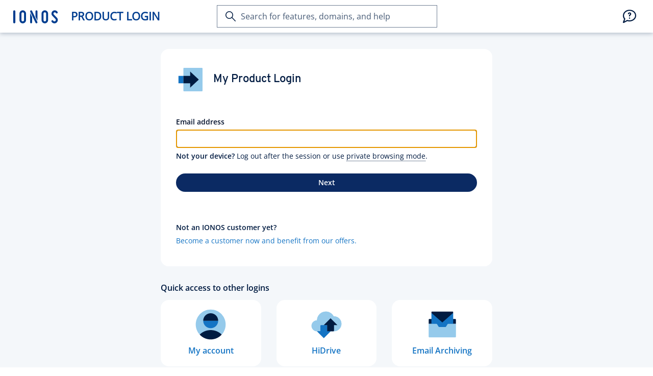

--- FILE ---
content_type: text/html;charset=UTF-8
request_url: https://id.ionos.com/identifier?source=HostingControlPanel
body_size: 2392
content:
<!DOCTYPE HTML>
<html data-exos-theme="ionos">

  <head>

    

    
    
      <script nonce="BSJwDBsKmB0e22dxJOtN6Ow23HTpkfkYSqAdNOPagKA=" src="https://frontend-services.ionos.com/t/tag/IONOS/login-id.js" type="text/javascript" async="async" defer="defer" id="oaotag"></script>
    

    <script nonce="BSJwDBsKmB0e22dxJOtN6Ow23HTpkfkYSqAdNOPagKA=">
      (() => {
        const tenant = "IONOS_US";

        const brand = "IONOS";
        const tld = "COM";

        const fallbackTenant = (brand && tld) ? `${brand}_${tld}` : null;

        const finalTenant = tenant ?? fallbackTenant;

        if (finalTenant) {
          const OAO = globalThis.OAO || {};
          OAO.q = OAO.q || {};
          OAO.q.c = OAO.q.c || [];
          OAO.q.c.push(['setTenant', finalTenant]);
        }
      })();
    </script>


    
    <script nonce="BSJwDBsKmB0e22dxJOtN6Ow23HTpkfkYSqAdNOPagKA=" src="https://ce1.uicdn.net/exos/framework/3.0/exos.min.js" async="async" defer="defer"></script>
    <link rel="stylesheet" href="https://ce1.uicdn.net/exos/framework/3.0/exos.min.css" />

    <link rel="icon" type="image/png" sizes="32x32" href="/image/favicon-32px.png">
    <link rel="icon" type="image/png" sizes="16x16" href="/image/favicon-16px.png">
    <link rel="icon" type="image/png" sizes="48x48" href="/image/favicon-48px.png">
    <link rel="shortcut icon" type="image/x-icon" href="/image/favicon.ico" />

    <meta http-equiv="Content-Type" content="text/html; charset=UTF-8" />
    <meta name="viewport" content="width=device-width, initial-scale=1.0" />
    <meta name="robots" content="index, follow"/>
    <link rel="canonical" href="https://id.ionos.com/identifier" />
    <link rel="alternate" hreflang="de" href="https://id.ionos.de/identifier" />
    <link rel="alternate" hreflang="en-gb" href="https://id.ionos.co.uk/identifier" />
    <link rel="alternate" hreflang="en-us" href="https://id.ionos.com/identifier" />
    <link rel="alternate" hreflang="en-ca" href="https://id.ionos.com/identifier" />
    <link rel="alternate" hreflang="en" href="https://id.ionos.com/identifier" />
    <link rel="alternate" hreflang="es-es" href="https://id.ionos.es/identifier" />
    <link rel="alternate" hreflang="es-mx" href="https://id.ionos.mx/identifier" />
    <link rel="alternate" hreflang="es" href="https://id.ionos.es/identifier" />
    <link rel="alternate" hreflang="fr" href="https://id.ionos.fr/identifier" />
    <link rel="alternate" hreflang="it" href="https://id.ionos.it/identifier" />
    <link rel="alternate" hreflang="x-default" href="https://id.ionos.com/identifier" />

    
    

  
    
    
    <title>Product Login</title>
  

  
    
    
    <meta name="description" content="Product Login: Access your email mailbox or files directly." />
  

  <link rel="stylesheet" href="/style/main.min.css" />


  </head>

  <body>

    
    <link rel="stylesheet" href="/style/starter-main.min.css" />

    
    
    
    
    
    
    
    
    

    <div class="page-content">

      
      
  <div class="oao-navi-navigation oao-navi-light">
    <div class="oao-navi-left">
      <div class="oao-navi-application-name">
        <a class="oao-navi-app-name" href="https://www.ionos.com/">
          <span class="oao-navi-app-logo"></span>
          
            
            
            <span>Product Login</span>
          
        </a>
      </div>
    </div>
    
  </div>



      <main>

        <section class="page-section page-section--default page-section--short">
          <div class="page-section__block">

          
          
  <div class="sheet sheet__section--warning cookie-message hidden">
    <section class="sheet__section">
      <h2 class="headline headline--sub">Activation of Browser Cookies Required</h2>
      <p class="paragraph">To take advantage of our offer, it is necessary for you to allow the use of cookies in your browser settings.</p>
      <a href="https://www.ionos.com/help/security-c85142/browser-security-c85171" class="link link--action" target="_blank">Learn more</a>
    </section>
  </div>



          
          
  <noscript>
    <div class="sheet sheet--warning">
      <section class="sheet__section">
        <h2 class="headline headline--sub headline--warning">Please enable JavaScript in your browser</h2>
        <p class="paragraph">To take advantage of our offer, it is necessary for you to allow the execution of JavaScript in your browser settings.</p>
      </section>
    </div>
  </noscript>



          
          
  



          
          

      <div class="oao-statuspage-message-container" data-component="WEBMAIL,MAIL_RECEIVING,MAIL_SENDING"></div>

      <div class="sheet">

        <section class="sheet__section sheet__section--default">
          <ul>
            <li class="stripe stripe--cropped">
              <div class="stripe__item">
                
                  
                  
                  <img class="stripe__visual" height="58" width="auto" src="/image/product-login.svg"/>
                
              </div>
              <div class="stripe__item">
                
                  
                  
                  <h1 class="headline stripe__element">My Product Login</h1>
                
              </div>
            </li>
          </ul>
        </section>

        <section class="sheet__section sheet__section--default">
          <form method="POST" novalidate>

            <input type="hidden" name="_csrf" value="4lzuCD4oxGbrq7sXx_ic4A-2Jcc_1hZ4nAUHXz6WABLctwHZhm2Paw4d8gLGytki99Wo1GuCCP4O4S9VpWA3PA2mMXe6jzLs"/>
            <input type="hidden" id="url-fragment" name="fragment"/>
            <input type="hidden" id="fingerprint" name="fingerprint"/>
            <input type="hidden" id="jsEnabled" name="jsEnabled" value="false"/>

            <ul>
              <li class="form-stripe">
                <label class="label" for="username">Email address</label>
                
                <input type="email" class="input-text form-input" name="identifier" id="username" tabindex="1"
                  required="true" autofocus autocomplete="username" autocapitalize="none" spellcheck="false" value="" />
                
                <p class="input-byline"><strong>Not your device?</strong> Log out after the session or use <a class="oao-pi-open-in-flyin reveal-title-by-hover link link--lookup tooltip" target="_blank" data-tooltip="Look up" href="https://www.ionos.com/help/index.php?id=5430">private browsing mode</a>.</p>
              </li>
              <li class="form-stripe form-stripe--actions">
                <button class="button button--primary button--full-width button--with-loader"
                  type="submit" id="button--with-loader" tabindex="2">Next</button>
              </li>
            </ul>

            <input type="password" class="hidden" name="hiddenPassword" tabindex="-1">

          </form>
        </section>

        
          
            

  <section class="sheet__section sheet__section--secondary hide-when-headless">
    <div class="ias-zone ias-login_offerlink" data-ias-zoneid="webmail_login"></div>
  </section>



          
        

      </div>
      

  <h2 class="headline headline--sub headline--headless-hidden">Quick access to other logins</h2>

  <div class="grid grid--full-height grid--headless-hidden">

    <div class="grid-col grid-col--4 grid-col--small-6">
      <a class="tile tile--filled" href="https://login.ionos.com/">
        <img class="tile__image" src="/image/my-account.svg">
        <span class="tile__label">My account</span>
      </a>
    </div>

    <div class="grid-col grid-col--4 grid-col--small-6">
      <a class="tile tile--filled" href="https://hidrive.ionos.com/">
        <img class="tile__image" src="/image/product-hidrive.svg">
        <span class="tile__label">HiDrive</span>
      </a>
    </div>

    <div class="grid-col grid-col--4 grid-col--small-6">
      <a class="tile tile--filled" href="https://archive.ionos.com/">
        <img class="tile__image" src="/image/product-mail-archiving.svg">
        <span class="tile__label">Email Archiving</span>
      </a>
    </div>

  </div>



    

          </div>
        </section>

      </main>

    </div>

    
    

  <footer class="page-footer">
    <div class="page-footer__block">

      <section class="page-footer__section page-footer__section--last">

        <div class="page-footer__section-item">
          <div class="oao-statuspage-overall-status page-footer__status"></div>
        </div>

        <div class="page-footer__section-item page-footer__section-item--align-center page-footer__section-item--small-align-left">
          &copy; 2026
          
            
            <a class="page-footer__link" target="_blank" href="https://www.ionos.com/about">IONOS Inc.</a>
            
            
            
            
            
            
          
        </div>

        <div class="page-footer__section-item page-footer__section-item--align-right page-footer__section-item--small-align-left">
          
          
            
            <a class="page-footer__link" target="_blank" href="https://www.ionos.com/terms-gtc/terms-privacy">Privacy Policy</a>
            
            
            
            
            
            
           -
          
            
            <a class="page-footer__link" target="_blank" href="https://www.ionos.com/terms-gtc">T&amp;Cs</a>
            
            
            
            
            
            
          
        </div>
        

      </section>

    </div>
  </footer>




    

    
    <script nonce="BSJwDBsKmB0e22dxJOtN6Ow23HTpkfkYSqAdNOPagKA=" src="/script/starter-main.min.js" type="text/javascript"></script>

    
    
  
  
  <div>
    
      <div id="javascript-data" data-visit-id="111fe742-d50a-4d15-96d7-6f3e2dbcf946.A" data-lang="en" data-tenant="IONOS_US" data-market="US" data-brand="IONOS" data-context-path="/" data-env-mode="prod" data-artifact-version="1.0.160" data-artifact-name="id" data-sherlock-url="https://sherlock.ionos.com/">
      </div>
    
  </div>



  <script nonce="BSJwDBsKmB0e22dxJOtN6Ow23HTpkfkYSqAdNOPagKA=" src="/script/main.min.js"></script>



    
    

  </body>

</html>


--- FILE ---
content_type: application/javascript
request_url: https://frontend-services.ionos.com/t/tag/IONOS/login-id.js
body_size: 8499
content:
var OAO=OAO||{};OAO.q=OAO.q||{};OAO.q.c=OAO.q.c||[];
(function(){OAO.q.ias=OAO.q.ias||[];OAO.q.ias.push(["addVisitorData","usePOST",!0]);var l=window.location.hostname||"",m,u,v;m=l.indexOf(".ionos.");u=l.indexOf(".server.lan");v=l.indexOf(".localhost");if(-1===m&&-1===u&&-1===v)return!1;m=l.substr(m+7);if(0===m.indexOf("de"))OAO.q.c.push(["setDefaultMarket","DE"]),OAO.q.c.push(["setDefaultLanguage","de_DE"]),OAO.q.c.push(["setDefaultTenant","IONOS_DE"]);else if(0===m.indexOf("ca"))OAO.q.c.push(["setDefaultMarket","CA"]),OAO.q.c.push(["setDefaultLanguage",
"en_CA"]),OAO.q.c.push(["setDefaultTenant","IONOS_CA"]);else if(0===m.indexOf("es"))OAO.q.c.push(["setDefaultMarket","ES"]),OAO.q.c.push(["setDefaultLanguage","es_ES"]),OAO.q.c.push(["setDefaultTenant","IONOS_ES"]);else if(0===m.indexOf("fr"))OAO.q.c.push(["setDefaultMarket","FR"]),OAO.q.c.push(["setDefaultLanguage","fr_FR"]),OAO.q.c.push(["setDefaultTenant","IONOS_FR"]);else if(0===m.indexOf("it"))OAO.q.c.push(["setDefaultMarket","IT"]),OAO.q.c.push(["setDefaultLanguage","it_IT"]),OAO.q.c.push(["setDefaultTenant",
"IONOS_IT"]);else if(0===m.indexOf("mx"))OAO.q.c.push(["setDefaultMarket","MX"]),OAO.q.c.push(["setDefaultLanguage","es_MX"]),OAO.q.c.push(["setDefaultTenant","IONOS_MX"]);else if(0===m.indexOf("pl"))OAO.q.c.push(["setDefaultMarket","PL"]),OAO.q.c.push(["setDefaultLanguage","pl_PL"]),OAO.q.c.push(["setDefaultTenant","IONOS_PL"]);else if(0===m.indexOf("co.uk")||0===m.indexOf("uk"))OAO.q.c.push(["setDefaultMarket","UK"]),OAO.q.c.push(["setDefaultLanguage","en_GB"]),OAO.q.c.push(["setDefaultTenant",
"IONOS_UK"]);else if(0===m.indexOf("com"))OAO.q.c.push(["setDefaultMarket","US"]),OAO.q.c.push(["setDefaultLanguage","en_US"]),OAO.q.c.push(["setDefaultTenant","IONOS_US"]);else if(-1!==l.indexOf("de.")||-1!==l.indexOf("de-"))OAO.q.c.push(["setDefaultMarket","DE"]),OAO.q.c.push(["setDefaultLanguage","de_DE"]),OAO.q.c.push(["setDefaultTenant","IONOS_DE"]);else if(-1!==l.indexOf("ca.")||-1!==l.indexOf("ca-"))OAO.q.c.push(["setDefaultMarket","CA"]),OAO.q.c.push(["setDefaultLanguage","en_CA"]),OAO.q.c.push(["setDefaultTenant",
"IONOS_CA"]);else if(-1!==l.indexOf("es.")||-1!==l.indexOf("es-"))OAO.q.c.push(["setDefaultMarket","ES"]),OAO.q.c.push(["setDefaultLanguage","es_ES"]),OAO.q.c.push(["setDefaultTenant","IONOS_ES"]);else if(-1!==l.indexOf("fr.")||-1!==l.indexOf("fr-"))OAO.q.c.push(["setDefaultMarket","FR"]),OAO.q.c.push(["setDefaultLanguage","fr_FR"]),OAO.q.c.push(["setDefaultTenant","IONOS_FR"]);else if(-1!==l.indexOf("it.")||-1!==l.indexOf("it-"))OAO.q.c.push(["setDefaultMarket","IT"]),OAO.q.c.push(["setDefaultLanguage",
"it_IT"]),OAO.q.c.push(["setDefaultTenant","IONOS_IT"]);else if(-1!==l.indexOf("mx.")||-1!==l.indexOf("mx-"))OAO.q.c.push(["setDefaultMarket","MX"]),OAO.q.c.push(["setDefaultLanguage","es_MX"]),OAO.q.c.push(["setDefaultTenant","IONOS_MX"]);else if(-1!==l.indexOf("pl.")||-1!==l.indexOf("pl-"))OAO.q.c.push(["setDefaultMarket","PL"]),OAO.q.c.push(["setDefaultLanguage","pl_PL"]),OAO.q.c.push(["setDefaultTenant","IONOS_PL"]);else if(-1!==l.indexOf("uk.")||-1!==l.indexOf("gb.")||-1!==l.indexOf("uk-")||
-1!==l.indexOf("gb-"))OAO.q.c.push(["setDefaultMarket","UK"]),OAO.q.c.push(["setDefaultLanguage","en_GB"]),OAO.q.c.push(["setDefaultTenant","IONOS_UK"]);else if(-1!==l.indexOf("us.")||-1!==l.indexOf("com.")||-1!==l.indexOf("us-")||-1!==l.indexOf("com-"))OAO.q.c.push(["setDefaultMarket","US"]),OAO.q.c.push(["setDefaultLanguage","en_US"]),OAO.q.c.push(["setDefaultTenant","IONOS_US"])})();
(function(){if(window.OAO&&window.OAO.mobile){var l=document.querySelectorAll(".pagemessage[level\x3dinfo], .pagemessage[level\x3dsuccess], .custom-success-message .main-message, .pagemessages-container .subheadline-section, .sheet__section.sheet__section--activating .headline, .sheet__section.sheet__section--success .headline, .sheet__section.sheet__section--warning .headline"),m=document.querySelector(".abort-transaction")||!1;!1!==m&&m.addEventListener?m.addEventListener("click",function(){window.OAO.mobile.abortedAction()}):
!1!==m&&m.attachEvent&&m.attachEvent("onclick",function(){window.OAO.mobile.abortedAction()});l&&0<l.length&&(l=l[0],window.OAO.mobile.finishedAction(l.textContent||l.innerText))}})();(function(){OAO.q.privacyconsent=OAO.q.privacyconsent||[];OAO.q.privacyconsent.push(["addMarketingCallback",function(){OAO.q.t=OAO.q.t||[];OAO.q.t.push(["setUserConsent",!0])}])})();OAO.q.pageintegration=OAO.q.pageintegration||[];OAO.q.notifications=OAO.q.notifications||[];OAO.q.navigation=OAO.q.navigation||[];
OAO.q.navigation.push(["setAppSwitchDisabled",!0]);OAO.q.navigation.push(["hideOffersIcon","always"]);(function(){OAO.q.pageintegration.push(["disableDeeplinkingOnInit"]);OAO.q.pageintegration.push(["setForceShownIFrame"])})();OAO.q.c.push(["setApplication","LOGIN_ID"]);OAO.q.c.push(["loadModule","adserver"]);OAO.q.c.push(["loadModule","statuspage"]);OAO.q.c.push(["loadModule","privacy-consent"]);
(function(){-1!==(window.location.hostname||"").indexOf(".cpwaterloo")?(OAO.q.navigation.push(["setMode","STAGE"]),OAO.q.c.push(["loadModule","inpagelayer-prelive"]),OAO.q.c.push(["loadModule","globalnavigation-prelive"])):(OAO.q.c.push(["loadModule","inpagelayer"]),OAO.q.c.push(["loadModule","globalnavigation"]))})();
(function(){function l(g){var h=u[g];if(void 0!==h)return h.exports;h=u[g]={exports:{}};return m[g](h,h.exports,l),h.exports}var m={610:function(g,h,c){var f=c(756),d=c(887),b=c(664),e=c(242);g.exports={init:function(){},setApplication:function(a){f.setApplication(a)},setPageName:function(a){f.setPageName(a)},setFrontendToken:function(a){d.setFrontendToken(a)},setContractHash:function(a){d.setContractHash(a)},setContract:function(a){d.setContract(a)},setBasketBaseUri:function(a){b.setBasketBaseUri(a)},
setShopApiBaseUri:function(a){b.setShopApiBaseUri(a)},setMode:function(a){b.setMode(a)},setHost:function(a){b.setHost(a)},setMarket:function(a){b.setMarket(a)},setDefaultMarket:function(a){b.setDefaultMarket(a)},setLanguage:function(a){b.setLanguage(a)},setDefaultLanguage:function(a){!1===b.getLanguage()&&b.setLanguage(a)},setTenant:function(a){b.setTenant(a)},setDefaultTenant:function(a){b.setDefaultTenant(a)},loadModule:function(a){try{c(767)("./"+a)}catch(p){e.reportError(p)}},data:{get visitor(){var a=
{};return d.getFrontendToken()&&(a.frontendToken=d.getFrontendToken()),d.getContractHash()&&(a.contractHash=d.getContractHash()),a},get tracking(){var a={};return f.getApplication()&&(a.application=f.getApplication()),f.getPageName()&&(a.page=f.getPageName()),a},get settings(){var a={};return a.isProd=b.isProd(),a.market=b.getMarket(),a.language=b.getLanguage(),a.host=b.getHost(),a.shopApiBaseUri=b.getShopApiBaseUri(),a.basketBaseUri=b.getBasketBaseUri(),a.tenant=b.getTenant(),a}},__version:b.getVersion()}},
39:function(g,h,c){function f(){var a=c(885);e.getFrontendToken()&&a.OAO.q.ias.push(["setFrontendSessionToken",e.getFrontendToken()]);e.getContractHash()&&a.OAO.q.ias.push(["setHashContractId",e.getContractHash()]);e.getContract()&&a.OAO.q.ias.push(["addVisitorData","contract",e.getContract()])}function d(){n.OAO.q.ias.push(["setMarket",a.getMarket()]);n.OAO.q.ias.push(["setLanguage",a.getLanguage()]);n.OAO.q.ias.push(["setTenant",a.getTenant()]);a.getShopApiBaseUri()&&n.OAO.q.ias.push(["addVisitorData",
"shopApiBaseUri",a.getShopApiBaseUri()]);a.getBasketBaseUri()&&n.OAO.q.ias.push(["addVisitorData","basketBaseUri",a.getBasketBaseUri()])}function b(){n.OAO.q.ias.push(["setApplication",p.getApplication()]);n.OAO.q.ias.push(["setPage",p.getPageName()])}var e=c(887),a=c(664),p=c(756),k=c(85);g=c(616);var n=c(885);n.OAO=n.OAO||{};n.OAO.q=n.OAO.q||{};n.OAO.q.ias=n.OAO.q.ias||[];n.OAO.q.ias.push(["setHost",!1]);e.addChangeListener(f);a.addChangeListener(d);p.addChangeListener(b);f();d();b();g.onQueueFinished(function(){k.loadModule("ias/js/ias",
"6.12.9")})},11:function(g,h,c){function f(){k.OAO.q.navigation.push(["setFrontendToken",e.getFrontendToken()]);e.getContract()&&k.OAO.q.navigation.push(["setContract",e.getContract()])}function d(){k.OAO.q.navigation.push(["setMarket",a.getMarket()]);k.OAO.q.navigation.push(["setLanguage",a.getLanguage()]);k.OAO.q.navigation.push(["setTenant",a.getTenant()]);k.OAO.q.navigation.push(["setBasePath",a.getHost()+"/navi-prelive/"])}function b(){k.OAO.q.navigation.push(["setClient",p.getApplication()]);
k.OAO.q.navigation.push(["setPageName",p.getPageName()])}var e=c(887),a=c(664),p=c(756);g=c(85);var k=c(885);k.OAO=k.OAO||{};k.OAO.q=k.OAO.q||{};k.OAO.q.navigation=k.OAO.q.navigation||[];f();d();b();e.addChangeListener(f);a.addChangeListener(d);p.addChangeListener(b);g.loadModule("navi-prelive/js/navigation","6.11.0")},609:function(g,h,c){function f(){k.OAO.q.navigation.push(["setFrontendToken",e.getFrontendToken()]);e.getContract()&&k.OAO.q.navigation.push(["setContract",
e.getContract()])}function d(){k.OAO.q.navigation.push(["setMarket",a.getMarket()]);k.OAO.q.navigation.push(["setLanguage",a.getLanguage()]);k.OAO.q.navigation.push(["setTenant",a.getTenant()]);k.OAO.q.navigation.push(["setBasePath",a.getHost()+"/navi/"]);a.getShopApiBaseUri()&&k.OAO.q.navigation.push(["setShopApiBaseUri",a.getShopApiBaseUri()])}function b(){k.OAO.q.navigation.push(["setClient",p.getApplication()]);k.OAO.q.navigation.push(["setPageName",p.getPageName()])}var e=c(887),a=c(664),p=c(756);
g=c(85);var k=c(885);k.OAO=k.OAO||{};k.OAO.q=k.OAO.q||{};k.OAO.q.navigation=k.OAO.q.navigation||[];f();d();b();e.addChangeListener(f);a.addChangeListener(d);p.addChangeListener(b);g.loadModule("navi/js/navigation","6.11.0")},177:function(g,h,c){function f(){a.OAO.q.pageintegration.push(["setMarket",b.getMarket()]);a.OAO.q.pageintegration.push(["setLanguage",b.getLanguage()]);a.OAO.q.pageintegration.push(["setBasePath",b.getHost()+"/inpagelayer-prelive/"])}function d(){a.OAO.q.pageintegration.push(["setClient",
e.getApplication()]);a.OAO.q.pageintegration.push(["setPageName",e.getPageName()])}var b=c(664),e=c(756);g=c(85);var a=c(885);a.OAO=a.OAO||{};a.OAO.q=a.OAO.q||{};a.OAO.q.pageintegration=a.OAO.q.pageintegration||[];f();d();b.addChangeListener(f);e.addChangeListener(d);g.loadModule("inpagelayer-prelive/js/inpagelayer","5.2.1")},362:function(g,h,c){function f(){a.OAO.q.pageintegration.push(["setMarket",b.getMarket()]);a.OAO.q.pageintegration.push(["setLanguage",b.getLanguage()]);
a.OAO.q.pageintegration.push(["setBasePath",b.getHost()+"/inpagelayer/"])}function d(){a.OAO.q.pageintegration.push(["setClient",e.getApplication()]);a.OAO.q.pageintegration.push(["setPageName",e.getPageName()])}var b=c(664),e=c(756);g=c(85);var a=c(885);a.OAO=a.OAO||{};a.OAO.q=a.OAO.q||{};a.OAO.q.pageintegration=a.OAO.q.pageintegration||[];f();d();b.addChangeListener(f);e.addChangeListener(d);g.loadModule("inpagelayer/js/inpagelayer","5.2.1")},319:function(g,h,c){function f(){a.OAO.q.passwordindicator.push(["setMarket",
b.getMarket()]);a.OAO.q.passwordindicator.push(["setLanguage",b.getLanguage()]);a.OAO.q.passwordindicator.push(["setBasePath",b.getHost()+"/password-indicator/"])}function d(){a.OAO.q.passwordindicator.push(["setClient",e.getApplication()]);a.OAO.q.passwordindicator.push(["setPageName",e.getPageName()])}var b=c(664),e=c(756);g=c(85);var a=c(885);a.OAO=a.OAO||{};a.OAO.q=a.OAO.q||{};a.OAO.q.passwordindicator=a.OAO.q.passwordindicator||[];f();d();b.addChangeListener(f);e.addChangeListener(d);g.loadModule("password-indicator/js/password-indicator",
"3.2.6")},8:function(g,h,c){function f(){b.OAO.q.privacyconsent.push(["setMarket",d.getMarket()]);b.OAO.q.privacyconsent.push(["setLanguage",d.getLanguage()])}g=c(85);var d=c(664),b=c(885);b.OAO=b.OAO||{};b.OAO.q=b.OAO.q||{};b.OAO.q.privacyconsent=b.OAO.q.privacyconsent||[];f();d.addChangeListener(f);g.loadModule("privacyconsent-prelive/js/privacyconsent","4.0.1")},731:function(g,h,c){function f(){b.OAO.q.privacyconsent.push(["setMarket",d.getMarket()]);
b.OAO.q.privacyconsent.push(["setLanguage",d.getLanguage()])}g=c(85);var d=c(664),b=c(885);b.OAO=b.OAO||{};b.OAO.q=b.OAO.q||{};b.OAO.q.privacyconsent=b.OAO.q.privacyconsent||[];f();d.addChangeListener(f);g.loadModule("privacyconsent/js/privacyconsent","4.0.1")},229:function(g,h,c){function f(){k.OAO.q.notifications.push(["setFrontendToken",e.getFrontendToken()])}function d(){k.OAO.q.notifications.push(["setMarket",a.getMarket()]);k.OAO.q.notifications.push(["setLanguage",a.getLanguage()]);
k.OAO.q.notifications.push(["setBasePath",a.getHost()+"/pushnotifications/"])}function b(){k.OAO.q.notifications.push(["setClient",p.getApplication()]);k.OAO.q.notifications.push(["setPageName",p.getPageName()])}var e=c(887),a=c(664),p=c(756);g=c(85);var k=c(885);k.OAO=k.OAO||{};k.OAO.q=k.OAO.q||{};k.OAO.q.notifications=k.OAO.q.notifications||[];f();d();b();e.addChangeListener(f);a.addChangeListener(d);p.addChangeListener(b);g.loadModule("pushnotifications/js/pushnotifications","3.0.0")},
119:function(g,h,c){function f(){a.OAO.q.statuspage.push(["setMarket",b.getMarket()]);a.OAO.q.statuspage.push(["setLanguage",b.getLanguage()]);a.OAO.q.statuspage.push(["setBasePath",b.getHost()+"/statuspage/"])}function d(){a.OAO.q.statuspage.push(["setClient",e.getApplication()]);a.OAO.q.statuspage.push(["setPageName",e.getPageName()])}var b=c(664),e=c(756);g=c(85);var a=c(885);a.OAO=a.OAO||{};a.OAO.q=a.OAO.q||{};a.OAO.q.statuspage=a.OAO.q.statuspage||[];f();d();b.addChangeListener(f);e.addChangeListener(d);
g.loadModule("statuspage/js/statuspage","3.1.0")},150:function(g,h,c){function f(){var a=c(885);e.getFrontendToken()&&a.OAO.q.surveys.push(["setFrontendSessionToken",e.getFrontendToken()]);e.getContract()&&a.OAO.q.surveys.push(["setContract",e.getContract()])}function d(){n.OAO.q.surveys.push(["setMarket",a.getMarket()]);n.OAO.q.surveys.push(["setLanguage",a.getLanguage()]);n.OAO.q.surveys.push(["setTenant",a.getTenant()])}function b(){n.OAO.q.surveys.push(["setClient",p.getApplication()]);
n.OAO.q.surveys.push(["setPage",p.getPageName()])}var e=c(887),a=c(664),p=c(756),k=c(85);g=c(616);var n=c(885);n.OAO=n.OAO||{};n.OAO.q=n.OAO.q||{};n.OAO.q.surveys=n.OAO.q.surveys||[];e.addChangeListener(f);a.addChangeListener(d);p.addChangeListener(b);f();d();b();g.onQueueFinished(function(){k.loadModule("surveys/js/surveys","2.1.0")})},456:function(g,h,c){function f(){k.OAO.q.t.push(["setFrontendToken",e.getFrontendToken()])}function d(){k.OAO.q.t.push(["setMarket",a.getMarket()]);
k.OAO.q.t.push(["setTenant",a.getTenant()])}function b(){k.OAO.q.t.push(["setApplication",p.getApplication()]);k.OAO.q.t.push(["setPage",p.getPageName()])}var e=c(887),a=c(664),p=c(756);g=c(85);var k=c(885);k.OAO=k.OAO||{};k.OAO.q=k.OAO.q||{};k.OAO.q.t=k.OAO.q.t||[];f();d();b();e.addChangeListener(f);a.addChangeListener(d);p.addChangeListener(b);g.loadModule("t/js/t","2.1.0")},488:function(g,h,c){function f(){a.OAO.q.tour.push(["setMarket",b.getMarket()]);a.OAO.q.tour.push(["setLanguage",
b.getLanguage()]);a.OAO.q.tour.push(["setBasePath",b.getHost()+"/welcometour/"])}function d(){a.OAO.q.tour.push(["setClient",e.getApplication()]);a.OAO.q.tour.push(["setPageName",e.getPageName()])}var b=c(664),e=c(756);g=c(85);var a=c(885);a.OAO=a.OAO||{};a.OAO.q=a.OAO.q||{};a.OAO.q.tour=a.OAO.q.tour||[];f();d();b.addChangeListener(f);e.addChangeListener(d);g.loadModule("welcometour/js/welcome-tour","3.0.1")},664:function(g,h,c){var f;h=c(584);var d=h.Mode,b=h.Market,e=h.Language,
a=h.Tenant;h=c(418);c=c(187).EventEmitter;var p=d.PROD,k=!1,n=b.DE,l=!1,m=a.IONOS_DE,t=!1,q=!1,r=!1;c=h({},c.prototype,{emitChange:function(){this.emit("change")},addChangeListener:function(a){this.on("change",a)},getVersion:function(){return"1.0.0"},isProd:function(){return p===d.PROD},setMode:function(a){a?(a=a.toUpperCase(),d[a]||(a=d.PROD)):a=d.PROD;var b=p!==a;p=a;b&&this.emitChange()},getMarket:function(){return k||n},setMarket:function(a){a?("GB"===(a=a.toUpperCase())&&(a=b.UK),b[a]||(a=b.DE)):
a=b.DE;var d=k!==a;k=a;d&&this.emitChange()},setDefaultMarket:function(a){a?("GB"===(a=a.toUpperCase())&&(a=b.UK),b[a]||(a=b.DE)):a=b.DE;var d=n!==a;n=a;d&&this.emitChange()},getLanguage:function(){return l},setLanguage:function(a){if(a&&-1!==a.indexOf("_")){var b,d,c=a.indexOf("_");(b=a.substr(0,c)||"",d=a.substr(c+1)||"",b=b.toLowerCase(),d=d.toUpperCase(),e[a=b+"_"+d])?(b=l!==a,l=a,b&&this.emitChange()):l=!1}else l=!1},getTenant:function(){return t||m},setTenant:function(b){b?(b=b.toUpperCase(),
a[b]||(b=a.IONOS_DE)):b=a.IONOS_DE;var d=t!==b;t=b;d&&this.emitChange()},setShopApiBaseUri:function(a){var b=q!==a;q=a||!1;b&&this.emitChange()},getShopApiBaseUri:function(){return q},setBasketBaseUri:function(a){var b=r!==a;r=a||!1;b&&this.emitChange()},getBasketBaseUri:function(){return r},setDefaultTenant:function(b){b?(b=b.toUpperCase(),a[b]||(b=a.IONOS_DE)):b=a.IONOS_DE;var d=m!==b;m=b;d&&this.emitChange()},getHost:function(){return f},setHost:function(a){var b=f!==a;f=a||!1;b&&this.emitChange()}});
g.exports=c},756:function(g,h,c){h=c(418);c=c(187).EventEmitter;var f=!1,d=!1;c=h({},c.prototype,{emitChange:function(){this.emit("change")},addChangeListener:function(b){this.on("change",b)},getApplication:function(){return f},setApplication:function(b){var d=f!==b;f=b||!1;d&&this.emitChange()},getPageName:function(){return d},setPageName:function(b){if(b){try{b=(b=(b=(b=b.replaceAll(/^\s+|\s+$/g,"")).replaceAll(/\s\s+/g," ")).replaceAll(" ","-")).replaceAll(/#(.*)/g,"")}catch(a){b=(b=(b=(b=b.replace(/^\s+|\s+$/g,
"")).replace(/\s\s+/g," ")).replace(" ","-")).replace(/#(.*)/g,"")}b=b.replace(/;jsessionid=([A-Za-z0-9.]+)/,"")}var c=d!==b;d=b||!1;c&&this.emitChange()}});g.exports=c},887:function(g,h,c){h=c(418);c=c(187).EventEmitter;var f=!1,d=!1,b=!1;c=h({},c.prototype,{emitChange:function(){this.emit("change")},addChangeListener:function(b){this.on("change",b)},getFrontendToken:function(){return f},setFrontendToken:function(b){var a=f!==b;f=b||!1;a&&this.emitChange()},getContractHash:function(){return d},getContract:function(){return b},
setContractHash:function(b){var a=d!==b;d=b||!1;a&&this.emitChange()},setContract:function(d){var a=b!==d;b=d||!1;a&&this.emitChange()}});g.exports=c},355:function(g,h,c){var f=c(929);h=c(664);c=c(756);(f=f.getDefaultHostnameByScriptTag())&&h.setHost(f);(h=function(){var d=window.location;if(!d||!d.pathname)return!1;for(var d=d.pathname.split("/"),b=0;b<d.length;b+=1)if(d[b]&&""!==d[b]){var c=d[b].split("#",2)[0].split("\\?",2)[0].split(";",2)[0];if(c&&""!==c)return c}return"HOME"}())&&c.setPageName(h);
g.exports={}},616:function(g,h,c){h=c(187).EventEmitter;var f=c(418);c=c(885);c.OAO=c.OAO||{};c.OAO.q=c.OAO.q||{};var d=c.OAO.q.c||[],b=!1,e=f({},h.prototype,{addPushListener:function(a){this.on("push",a)},removePushListener:function(a){this.removeListener("push",a)},onQueueFinished:function(a){b?window.setTimeout(a,0):this.on("ready",a)},push:function(){if(!(1>arguments.length)){var a=0>=arguments.length?void 0:arguments[0];if(a&&a.length&&!(1>a.length)){var b=a[0],a=a.slice(1);this.emit("push",
b,a)}}},process:function(){for(var a=0;a<d.length;a+=1){var c=[];c.push(d[a]);e.push.apply(e,c)}d=[];b=!0;this.emit("ready")}});c.OAO.q.c={push:function(){for(var a=arguments.length,b=Array(a),d=0;d<a;d++)b[d]=arguments[d];e.push.apply(e,b)}};g.exports=e},85:function(g,h,c){var f=c(664),d=c(929),b=c(318);g.exports={loadScript:d.loadScript,loadModule:function(c,a,h){c={host:f.getHost(),path:c+".js",query:{v:a||1}};f.isProd()&&(c.protocol="https");d.loadScript(b.build(c),h)}}},925:function(g,h,c){var f=
c(616),d=c(610),b=c(242);b.setClient("TAG_MANAGER");b.setClientVersion("1.0.0");b.setSentryDsn("https://236c7da13ef44014830813657f2e5fb7@sentry.ionos.com/25");b.setSentryProject("tagmanager-fi");b.init();h=function(){f.addPushListener(function(b,a){b&&(a=a||[],"function"==typeof d[b]&&d[b].apply(d,a))});try{c(355),f.process(),d.init()}catch(e){b.reportError(e)}return d}();g.exports=h},584:function(g){g.exports={Mode:{PROD:"PROD",STAGE:"STAGE",PRELIVE:"PRELIVE",LOCAL:"LOCAL",DEMO:"DEMO"},Market:{CA:"CA",
DE:"DE",ES:"ES",FR:"FR",IT:"IT",MX:"MX",PL:"PL",UK:"UK",GB:"UK",US:"US",NL:"NL"},Language:{en_CA:"en_CA",de_DE:"de_DE",es_ES:"es_ES",fr_FR:"fr_FR",it_IT:"it_IT",es_MX:"es_MX",pl_PL:"pl_PL",en_GB:"en_GB",en_US:"en_US",nl_NL:"nl_NL",sv_SE:"sv_SE"},Tenant:{IONOS:"IONOS_DE",IONOS_DE:"IONOS_DE",IONOS_ES:"IONOS_ES",IONOS_FR:"IONOS_FR",IONOS_IT:"IONOS_IT",IONOS_MX:"IONOS_MX",IONOS_US:"IONOS_US",IONOS_UK:"IONOS_UK",IONOS_GB:"IONOS_UK",IONOS_CA:"IONOS_CA",IONOS_PL:"IONOS_PL",IONOS_CLOUD_DE:"IONOS_CLOUD_DE",
IONOS_CLOUD_ES:"IONOS_CLOUD_ES",IONOS_CLOUD_FR:"IONOS_CLOUD_FR",IONOS_CLOUD_IT:"IONOS_CLOUD_IT",IONOS_CLOUD_MX:"IONOS_CLOUD_MX",IONOS_CLOUD_US:"IONOS_CLOUD_US",IONOS_CLOUD_UK:"IONOS_CLOUD_UK",IONOS_CLOUD_GB:"IONOS_CLOUD_UK",IONOS_CLOUD_CA:"IONOS_CLOUD_CA",STRATO_DE:"STRATO_DE",STRATO_NL:"STRATO_NL",STRATO_ES:"STRATO_ES",STRATO_EA:"STRATO_EA",STRATO_FR:"STRATO_FR",STRATO_IT:"STRATO_IT",STRATO_GB:"STRATO_GB",STRATO_SE:"STRATO_SE",SEDO_DE:"SEDO_DE",SEDO_ES:"SEDO_ES",SEDO_UK:"SEDO_UK",SEDO_FR:"SEDO_FR",
SEDO_US:"SEDO_US",ARSYS:"ARSYS",ARSYS_FR:"ARSYS_FR",ARSYS_ES_EN:"ARSYS_ES_EN",FASTHOSTS:"FASTHOSTS",HOME_PL:"HOME_PL",HOME_PL_LEGACY:"HOME_PL_LEGACY",AZ_PL:"AZ_PL",HOMECLOUD_PL:"HOMECLOUD_PL",PIENSA_SOLUTIONS:"PIENSA_SOLUTIONS",UNITED_DOMAINS:"UNITED_DOMAINS",WORLD4YOU_DE:"WORLD4YOU_DE",WORLD4YOU_US:"WORLD4YOU_US",INTERNETX_DE:"INTERNETX_DE",INTERNETX_US:"INTERNETX_US"},DefaultLanguageForMarket:{CA:"en_CA",DE:"de_DE",ES:"es_ES",FR:"fr_FR",IT:"it_IT",MX:"es_MX",PL:"pl_PL",UK:"en_GB",US:"en_US",NL:"nl_NL"}}},
242:function(g,h,c){function f(){return a&&a.performance&&"function"==typeof a.performance.now?a.performance.now():(new Date).getTime()}var d,b,e=c(929),a=c(885),p=(a.document,"UNKNOWN"),k=p,n=p,l=!1,m=!1,t=!1,q=!1,r=!1,w=!1,y=f();g.exports={setClient:function(a){k=a||p},setClientVersion:function(a){n=a||p},setSentryDsn:function(a){l=a||!1},setSentryProject:function(a){m=a||!1},setSentryEnvironment:function(a){t=a||!1;w&&this.init()},init:function(){if(!1!==l)if(a.Sentry&&a.Sentry.BrowserClient&&
window.Sentry.Hub){var c={dsn:l,environment:t||"prod",beforeSend:function(a){return a.extra&&a.extra.oaoClient&&a.extra.oaoClient===k?a:null}};!1!==m&&(c.release=m+"@"+n);c=new a.Sentry.BrowserClient(c);(q=new a.Sentry.Hub).bindClient(c);w=!0;!1!==r&&(this.reportError(r,d,b),r=!1,d=!1,b=!1)}else c=e.getDefaultHostnameByScriptTag()||"frontend-services.ionos.com/t",e.loadScript("https://"+c+"/sentry/bundle.min.js",function(){this.init()}.bind(this))},reportError:function(a,c,e){if(!1===q)return this.init(),
r=a,d=c,void(b=e);q.withScope(function(b){b.setExtra("oaoClient",k);b.setExtra("oaoClientVersion",n);b.setExtra("oaoTimeSinceInit",function(a){if(!a)return!1;var b=f();return!!b&&Math.ceil(b-a)}(y));b.setExtra("oaoUrl",window.location.href||"");c&&b.setExtras(c);e&&b.setTags(e);q.captureException(a)})},getCurrentTime:f}},929:function(g,h,c){var f=c(242),d=c(885).document;g.exports={loadScript:function(b,c){var a,e,k,h=!1;return(e=d.createElement("script")).type="text/javascript",e.async=!0,"function"==
typeof c&&(k=function(){if(!(h||this.readyState&&"loaded"!==this.readyState&&"complete"!==this.readyState)){h=!0;try{c()}catch(x){f.reportError(x)}e.onload=null;e.onreadystatechange=null}},e.onload=k,e.onreadystatechange=k),e.src=b,(a=d.getElementsByTagName("script")[0]).parentNode.insertBefore(e,a),e},getDefaultHostnameByScriptTag:function(){var b;b=document;var c=[];b=b.querySelectorAll&&0<(c=b.querySelectorAll("#oaotag")).length?c[0]:null;if(!b)return!1;c=b.src;if(!c)return!1;c=c.replace("https://",
"");"//"===(c=c.replace("http://","")).substr(0,2)&&(c=c.substr(2));b=c.indexOf("/tag");return-1!==b&&c.substr(0,b)}}},318:function(g,h,c){var f=c(885).document;g.exports={build:function(c,b){var d,a,h=encodeURIComponent,f="",g="";if(!(c&&(f+=c.protocol?c.protocol+":":"",a=c.host)))return!1;if("/"===a.substr(-1)&&(a=a.substr(0,a.length-1)),f+=!0===b?a+"/":"//"+a+"/",c.path&&("/"===c.path.substr(0,1)&&(c.path=c.path.substr(1)),f+=c.path),c.query){for(d in c.query)c.query.hasOwnProperty(d)&&(g+=""===
g?"?":"\x26",g+=d+"\x3d"+h(c.query[d]));f+=g}return f},getQueryParams:function(c){var b,d,a,h,g={};if(!c&&(b=f.location,!b||!(c=b.search)))return g;if("?"===c.substr(0,1)&&(c=c.substr(1)),b=c.split("\x26"))for(c=0;c<b.length;c+=1)b[c]&&2===(d=b[c].split("\x3d")).length&&(a=d[0],h=d[1],a&&h&&(g[a]=h));return g},ensureSameProtocol:function(c){var b=f.location.protocol;return!!c&&(0===c.indexOf(b)||("http:"===b?c=c.replace("https://","http://"):"https:"===b&&(c=c.replace("http://","https://"))),c)},
isFullQualified:function(c){return!!c&&(0===c.indexOf("http://")||0===c.indexOf("https://"))}}},187:function(g){function h(){h.init.call(this)}function c(a){if("function"!=typeof a)throw new TypeError('The "listener" argument must be of type Function. Received type '+typeof a);}function f(a,b,d,e){var r,f,g;if(c(d),void 0===(f=a._events)?(f=a._events=Object.create(null),a._eventsCount=0):(void 0!==f.newListener&&(a.emit("newListener",b,d.listener?d.listener:d),f=a._events),g=f[b]),void 0===g)f[b]=
d,++a._eventsCount;else if("function"==typeof g?g=f[b]=e?[d,g]:[g,d]:e?g.unshift(d):g.push(d),0<(r=void 0===a._maxListeners?h.defaultMaxListeners:a._maxListeners)&&g.length>r&&!g.warned)g.warned=!0,d=Error("Possible EventEmitter memory leak detected. "+g.length+" "+String(b)+" listeners added. Use emitter.setMaxListeners() to increase limit"),d.name="MaxListenersExceededWarning",d.emitter=a,d.type=b,d.count=g.length,console&&console.warn&&console.warn(d);return a}function d(){if(!this.fired)return this.target.removeListener(this.type,
this.wrapFn),this.fired=!0,0===arguments.length?this.listener.call(this.target):this.listener.apply(this.target,arguments)}function b(a,b,c){a={fired:!1,wrapFn:void 0,target:a,type:b,listener:c};b=d.bind(a);return b.listener=c,a.wrapFn=b,b}function e(a,b,c){a=a._events;if(void 0===a)return[];b=a[b];if(void 0===b)c=[];else if("function"==typeof b)c=c?[b.listener||b]:[b];else if(c)for(c=Array(b.length),a=0;a<c.length;++a)c[a]=b[a].listener||b[a];else c=l(b,b.length);return c}function a(a){var b=this._events;
if(void 0!==b){a=b[a];if("function"==typeof a)return 1;if(void 0!==a)return a.length}return 0}function l(a,b){for(var c=Array(b),d=0;d<b;++d)c[d]=a[d];return c}function k(a,b,c,d){if("function"==typeof a.on)d.once?a.once(b,c):a.on(b,c);else{if("function"!=typeof a.addEventListener)throw new TypeError('The "emitter" argument must be of type EventEmitter. Received type '+typeof a);a.addEventListener(b,function z(e){d.once&&a.removeEventListener(b,z);c(e)})}}var n,m="object"==typeof Reflect?Reflect:
null,u=m&&"function"==typeof m.apply?m.apply:function(a,b,c){return Function.prototype.apply.call(a,b,c)};n=m&&"function"==typeof m.ownKeys?m.ownKeys:Object.getOwnPropertySymbols?function(a){return Object.getOwnPropertyNames(a).concat(Object.getOwnPropertySymbols(a))}:function(a){return Object.getOwnPropertyNames(a)};var t=Number.isNaN||function(a){return a!=a};g.exports=h;g.exports.once=function(a,b){return new Promise(function(c,d){function e(c){a.removeListener(b,f);d(c)}function f(){"function"==
typeof a.removeListener&&a.removeListener("error",e);c([].slice.call(arguments))}k(a,b,f,{once:!0});"error"!==b&&function(a,b,c){"function"==typeof a.on&&k(a,"error",b,c)}(a,e,{once:!0})})};h.EventEmitter=h;h.prototype._events=void 0;h.prototype._eventsCount=0;h.prototype._maxListeners=void 0;var q=10;Object.defineProperty(h,"defaultMaxListeners",{enumerable:!0,get:function(){return q},set:function(a){if("number"!=typeof a||0>a||t(a))throw new RangeError('The value of "defaultMaxListeners" is out of range. It must be a non-negative number. Received '+
a+".");q=a}});h.init=function(){void 0!==this._events&&this._events!==Object.getPrototypeOf(this)._events||(this._events=Object.create(null),this._eventsCount=0);this._maxListeners=this._maxListeners||void 0};h.prototype.setMaxListeners=function(a){if("number"!=typeof a||0>a||t(a))throw new RangeError('The value of "n" is out of range. It must be a non-negative number. Received '+a+".");return this._maxListeners=a,this};h.prototype.getMaxListeners=function(){return void 0===this._maxListeners?h.defaultMaxListeners:
this._maxListeners};h.prototype.emit=function(a){for(var b=[],c=1;c<arguments.length;c++)b.push(arguments[c]);var c="error"===a,d=this._events;if(void 0!==d)c=c&&void 0===d.error;else if(!c)return!1;if(c){var e;if(0<b.length&&(e=b[0]),e instanceof Error)throw e;b=Error("Unhandled error."+(e?" ("+e.message+")":""));throw b.context=e,b;}c=d[a];if(void 0===c)return!1;if("function"==typeof c)u(c,this,b);else for(e=c.length,d=l(c,e),c=0;c<e;++c)u(d[c],this,b);return!0};h.prototype.addListener=function(a,
b){return f(this,a,b,!1)};h.prototype.on=h.prototype.addListener;h.prototype.prependListener=function(a,b){return f(this,a,b,!0)};h.prototype.once=function(a,d){return c(d),this.on(a,b(this,a,d)),this};h.prototype.prependOnceListener=function(a,d){return c(d),this.prependListener(a,b(this,a,d)),this};h.prototype.removeListener=function(a,b){var d,e,f,g,h;if((c(b),void 0===(e=this._events))||void 0===(d=e[a]))return this;if(d===b||d.listener===b)0==--this._eventsCount?this._events=Object.create(null):
(delete e[a],e.removeListener&&this.emit("removeListener",a,d.listener||b));else if("function"!=typeof d){f=-1;for(g=d.length-1;0<=g;g--)if(d[g]===b||d[g].listener===b){h=d[g].listener;f=g;break}if(0>f)return this;if(0===f)d.shift();else{for(;f+1<d.length;f++)d[f]=d[f+1];d.pop()}1===d.length&&(e[a]=d[0]);void 0!==e.removeListener&&this.emit("removeListener",a,h||b)}return this};h.prototype.off=h.prototype.removeListener;h.prototype.removeAllListeners=function(a){var b,c;if(void 0===(c=this._events))return this;
if(void 0===c.removeListener)return 0===arguments.length?(this._events=Object.create(null),this._eventsCount=0):void 0!==c[a]&&(0==--this._eventsCount?this._events=Object.create(null):delete c[a]),this;if(0===arguments.length){var d=Object.keys(c);for(c=0;c<d.length;++c)"removeListener"!==(b=d[c])&&this.removeAllListeners(b);return this.removeAllListeners("removeListener"),this._events=Object.create(null),this._eventsCount=0,this}if("function"==typeof(b=c[a]))this.removeListener(a,b);else if(void 0!==
b)for(c=b.length-1;0<=c;c--)this.removeListener(a,b[c]);return this};h.prototype.listeners=function(a){return e(this,a,!0)};h.prototype.rawListeners=function(a){return e(this,a,!1)};h.listenerCount=function(b,c){return"function"==typeof b.listenerCount?b.listenerCount(c):a.call(b,c)};h.prototype.listenerCount=a;h.prototype.eventNames=function(){return 0<this._eventsCount?n(this._events):[]}},418:function(g){var h=Object.getOwnPropertySymbols,c=Object.prototype.hasOwnProperty,f=Object.prototype.propertyIsEnumerable;
g.exports=function(){try{if(!Object.assign)return!1;var c=new String("abc");if(c[5]="de","5"===Object.getOwnPropertyNames(c)[0])return!1;for(var b={},c=0;10>c;c++)b["_"+String.fromCharCode(c)]=c;if("0123456789"!==Object.getOwnPropertyNames(b).map(function(a){return b[a]}).join(""))return!1;var e={};return"abcdefghijklmnopqrst".split("").forEach(function(a){e[a]=a}),"abcdefghijklmnopqrst"===Object.keys(Object.assign({},e)).join("")}catch(a){return!1}}()?Object.assign:function(d,b){var e,a,g;if(null==
d)throw new TypeError("Object.assign cannot be called with null or undefined");g=Object(d);for(var k=1;k<arguments.length;k++){for(var l in e=Object(arguments[k]))c.call(e,l)&&(g[l]=e[l]);if(h){a=h(e);for(var m=0;m<a.length;m++)f.call(e,a[m])&&(g[a[m]]=e[a[m]])}}return g}},767:function(g,h,c){function f(b){b=d(b);return c(b)}function d(d){if(!c.o(b,d))throw d=Error("Cannot find module '"+d+"'"),d.code="MODULE_NOT_FOUND",d;return b[d]}var b={"./adserver":39,"./adserver.js":39,"./globalnavigation":609,
"./globalnavigation-prelive":11,"./globalnavigation-prelive.js":11,"./globalnavigation.js":609,"./inpagelayer":362,"./inpagelayer-prelive":177,"./inpagelayer-prelive.js":177,"./inpagelayer.js":362,"./password-indicator":319,"./password-indicator.js":319,"./privacy-consent":731,"./privacy-consent-prelive":8,"./privacy-consent-prelive.js":8,"./privacy-consent.js":731,"./pushnotifications":229,"./pushnotifications.js":229,"./statuspage":119,"./statuspage.js":119,"./surveys":150,"./surveys.js":150,"./tracking":456,
"./tracking.js":456,"./welcometour":488,"./welcometour.js":488};f.keys=function(){return Object.keys(b)};f.resolve=d;g.exports=f;f.id=767},885:function(g){g.exports=window}},u={};l.o=function(g,h){return Object.prototype.hasOwnProperty.call(g,h)};var v=l(925);(OAO=void 0===OAO?{}:OAO).c=v})();

--- FILE ---
content_type: image/svg+xml
request_url: https://id.ionos.com/image/product-mail-archiving.svg
body_size: -67
content:
<?xml version="1.0" encoding="UTF-8"?><svg id="Icon_export" xmlns="http://www.w3.org/2000/svg" viewBox="0 0 48 48"><path d="m4,17c0-.552.448-1,1-1h38c.552,0,1,.448,1,1v6H4v-6Z" style="fill:#001b41;"/><rect x="8" y="7" width="32" height="21" style="fill:#1474c4;"/><path d="m8,6v1l16,14,16-14v-1c0-.552-.448-1-1-1H9c-.552,0-1,.448-1,1Z" style="fill:#001b41;"/><path d="m14.868,23H4v19c0,.552.448,1,1,1h38c.552,0,1-.448,1-1v-19h-10.868c-.703,0-1.354.369-1.715.971l-1.835,3.058c-.361.602-1.012.971-1.715.971h-7.735c-.703,0-1.354-.369-1.715-.971l-1.835-3.058c-.361-.602-1.012-.971-1.715-.971Z" style="fill:#95caeb; fill-rule:evenodd;"/></svg>

--- FILE ---
content_type: image/svg+xml
request_url: https://id.ionos.com/image/product-login.svg
body_size: -171
content:
<?xml version="1.0" encoding="UTF-8"?><svg id="Icon_export" xmlns="http://www.w3.org/2000/svg" viewBox="0 0 48 48"><path d="m42,43H13c-.552,0-1-.448-1-1V6c0-.552.448-1,1-1h29c.552,0,1,.448,1,1v36c0,.552-.448,1-1,1Z" style="fill:#95caeb;"/><rect x="4" y="18" width="8" height="12" style="fill:#1474c4;"/><polygon points="23 18 23 11 37 24 23 37 23 30 12 30 12 18 23 18" style="fill:#001b41;"/></svg>